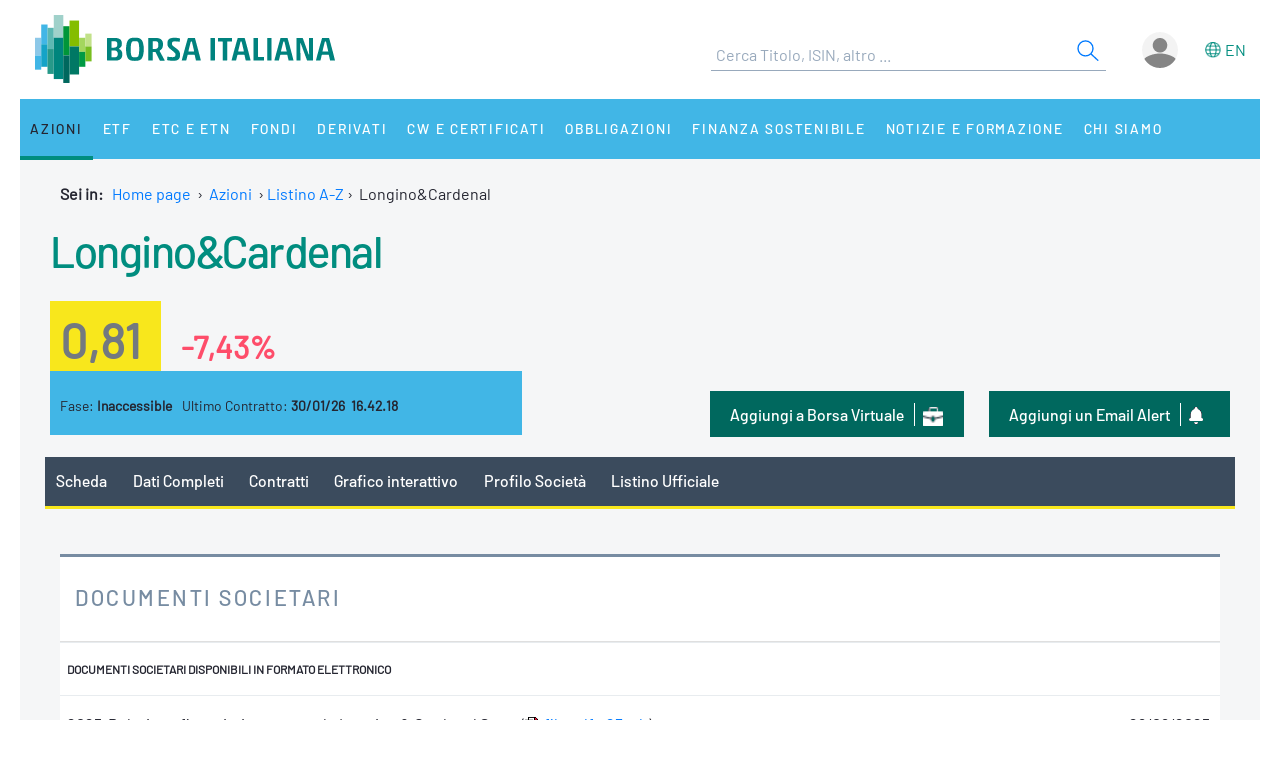

--- FILE ---
content_type: text/html;charset=UTF-8
request_url: https://www.borsaitaliana.it/borsa/azioni/elenco-completo-documenti-societari.html?isin=IT0005337073&lang=it
body_size: 13221
content:
<!--[if !IE]><!--><!--<![endif]-->

<!--Homepage-->
<!--Page/Service--><!--[if !IE]><!--><!--<![endif]-->

<!--Homepage-->
<!--Page/Service-->
<!--[if !IE]><!--><!--<![endif]-->
      
<!doctype html>
<html class="no-js" lang="it" xmlns="http://www.w3.org/1999/html">
<head>
  <meta http-equiv="x-ua-compatible" content="IE=edge,chrome=1">
  <!--[if gt IE 9]><!-->
  <script type="text/javascript" src="/media-rwd/assets/js/bit.device.js"></script>
  <![endif]-->
  <meta charset="utf-8">    <title>Documenti Societari Longino&amp;Cardenal - Borsa Italiana</title>    <meta name="description" content="	Bilanci - Semestrali - Trimestrali - Statuti Longino&amp;Cardenal
">
    <meta name="format-detection" content="telephone=no"/>
  <meta name="viewport" content="user-scalable=yes, initial-scale=1, maximum-scale=1.5, minimum-scale=1, width=device-width, height=device-height"/>
  <link rel="shortcut icon" href="/media-rwd/assets/images/favicon.ico" type="images/x-icon">
  <meta name="apple-mobile-web-app-capable" content="yes"/>
  <meta name="apple-mobile-web-app-status-bar-style" content="black"/>
  <meta name="HandheldFriendly" content="true"/>
  <meta http-equiv="Cache-Control" content="no-cache, no-store, must-revalidate" />
  <meta http-equiv="Pragma" content="no-cache" />
  <meta http-equiv="Expires" content="0" />  <meta name="cws_last_modified" content="2020-06-03T18:19:28Z">
  <meta name="cws_cleaned_title" content="Documenti Societari Longino&amp;Cardenal">
  <meta name="cws_tags" content="">    <link rel="alternate" hreflang="it" href="https://www.borsaitaliana.it/borsa/azioni/elenco-completo-documenti-societari.html?isin=IT0005337073&amp;lang=it" />  
      <link rel="alternate" hreflang="en" href="https://www.borsaitaliana.it/borsa/azioni/elenco-completo-documenti-societari.html?isin=IT0005337073&amp;lang=en" />
    <link rel="stylesheet" href="/media-rwd/vendors/jquery-ui/jquery-ui.min.css">
  <link rel="stylesheet" href="/media-rwd/assets/css/preload.css">
  <link rel="stylesheet" href="/media-rwd/vendors/normalize-css/normalize.css"/>
  <link rel="stylesheet" href="/media-rwd/vendors/chosen/chosen.min.css"/>
  <link rel="stylesheet" href="/media-rwd/assets/css/main-skn.css"/>
  <link rel="stylesheet" media="print" href="/media-rwd/assets/css/print.css">
  <script type="text/javascript" src="/borsa/dwr/engine.js"></script>
  <script type="text/javascript" src="/borsa/dwr/util.js"></script>
  <script type="text/javascript" src="/borsa/dwr/interface/SsoUtility.js"></script>
  <script type="text/javascript" src="/media-rwd/assets/js/bit.utilsite.js"></script>   
    <script type="text/javascript" charset="utf-8" src="/media-rwd/vendors/jquery/dist/jquery.min.js"></script>
    <script type="text/javascript" charset="utf-8" src="/media-rwd/vendors/jquery-migrate/dist/jquery-migrate.min.js"></script>
  
  <script charset="utf-8" type="text/javascript" src="/media-rwd/vendors/jquery-ui/jquery-ui.min.js"></script>
  <script charset="utf-8" type="text/javascript" src="/media-rwd/assets/extra-js/multiselect/jquery.multiselect.js"></script>
  <script charset="utf-8" type="text/javascript" src="/media-rwd/assets/extra-js/multiselect/jquery.multiselect.filter.js"></script>
  <script charset="utf-8" type="text/javascript" src="/media-rwd/assets/extra-js/slick-master/slick/slick.min.js"></script> 

  <!--megamenu mobile-->
  <script type="text/javascript" src="/media-rwd/assets/extra-js/mobile-nav/js/dro-sliding-menu.js"></script>
  <link media='screen and (max-width:989px)' rel='stylesheet' type='text/css' href='/media-rwd/assets/extra-js/mobile-nav/css/mobile-menu.css'/>
    
      
    <script type="application/ld+json"> 
      { 
        "@context" : "https://schema.org", 
        "@type" : "Organization", 
        "name" : "Borsa Italiana", 
        "url" : "https://www.borsaitaliana.it/",
        "logo" : "https://www.borsaitaliana.it/media-rwd/assets/images/reskin/logo/BorsaItaliana.svg",         
        "sameAs" : [ 
          "https://www.linkedin.com/company/borsa-italiana" 
        ] 
      } 
    </script>
        <!--SEO BreadcrumbList json:begin-->
    <script type="application/ld+json">
    {
      "@context": "https://schema.org",
      "@type": "BreadcrumbList",
      "itemListElement": [{
        "@type": "ListItem",
        "position": 1,
        "item": {
          "@id": "https://www.borsaitaliana.it/",
          "name": "Home"
        }
      },                {
            "@type": "ListItem",
            "position": 2,
            "item": {
              "@id": "https://www.borsaitaliana.it/azioni/azioni/azioni.htm",
              "name": "Azioni"
            }
          },
{
"@type": "ListItem",
"position": 3,
"item": {
"@id": "https://www.borsaitaliana.it/borsa/azioni/listino-a-z.html?initial=A&lang=it",
"name": "Listino A-Z"
}
},
{
"@type": "ListItem",
"position": 4,
"item": {
"@id": "https://www.borsaitaliana.it/borsa/azioni/scheda/IT0005337073.html?lang=it",
"name": "Longino&Cardenal"
}
}              ]
  }
  </script>
  <!--SEO BreadcrumbList json:end-->
    <!--Google Tag Manager-->
  <script>(function(w,d,s,l,i){w[l]=w[l]||[];w[l].push({'gtm.start':
  new Date().getTime(),event:'gtm.js'});var f=d.getElementsByTagName(s)[0],
  j=d.createElement(s),dl=l!='dataLayer'?'&l='+l:'';j.async=true;j.src=
  'https://www.googletagmanager.com/gtm.js?id='+i+dl;f.parentNode.insertBefore(j,f);})(window,document,'script','dataLayer','GTM-WQFMBKR');</script>
  <!--End Google Tag Manager-->

    <style>
    @media only screen and (max-width:970px) {
      #gmpSkinMobileSpacer {
        min-height:100px;
      }
    }
  </style>
</head>
<body>  <!--Google Tag Manager (noscript)-->
  <noscript><iframe src="https://www.googletagmanager.com/ns.html?id=GTM-WQFMBKR"
  height="0" width="0" style="display:none;visibility:hidden"></iframe></noscript>
<script> 
//Channel and SubChannel informations
var lnk = "/azioni/companysummary/";
if(lnk != ""){
  var lnk = lnk
}else{
  var lnk = window.location.pathname;
}
var str = lnk.replace("/borsa/", "/").slice(1);
var n = str.search("/");
var res = str.slice(n+1);
var t = res.search("/");       
if(n > 1) {        
  var channel = str.slice(0, n);  //channel
}else{
  var channel = str.replace(/\.en|\.html|\.htm/gi, "");  //channel without .html/htm
}

//Site_area informations
var nodeType = "service";
if((nodeType == "page") || (nodeType == "document")) {
  var siteArea = "static";
}else if(nodeType == "service"){
  var siteArea = "dynamic";
}

//Breadcrumbs informations
var bc1 = "homepage";
var bc2 = "";
var bc3 = "";
var bc4 = "";
var bc5 = "";      var bc4 = "Listino A-Z-Longino&Cardenal"
    
      var bc2 = "-Azioni"
        var bc4 = "Listino A-Z-Longino&Cardenal"
    
        var bc4 = "Listino A-Z-Longino&Cardenal"
    
        var bc4 = "Listino A-Z-Longino&Cardenal"
    
      var breadcrumbs = bc1 + bc2 + bc3 + bc4 + bc5;
var breadcrumbs = breadcrumbs.replace(/ /g, "_").toLowerCase();

//Environment informations
var environment = window.location.hostname;
if (environment == "dev.borsaitaliana.it") {
  var environment = "dev"
} else if(environment == "preprod.borsaitaliana.it") {
  var environment = "staging"
} else if(environment == "www.borsaitaliana.it") {
  var environment = "production"
}

//Referrer informations
var rf = window.location.href;
var x = rf.indexOf("?");      
if(x > 1) {        
  var referrer = rf.slice(0, x); 
} else {
  var referrer = rf;
}

//Article and Document informations
var formatname = "service";
if (formatname == "pdf") {;
  var namedoc = "";
  var namedoc = namedoc.replace(/ /g, "_").toLowerCase();
} else {
  var namedoc = "";
}
if (formatname == "news") {;
  var nameart = "";
  var nameart = nameart.replace(/ /g, "_").toLowerCase();
} else {
  var nameart = "";
}

//UserData and DataLayer informations
var myWTFunction = function(userData){
  if ((userData != null) && (userData.status == "3")) {
    var idusr = userData.id;
    var id = idusr.toString();        
    var status = "logged";
    var age = userData.birthDate;
    var age = age.substr(0,4);
    var gender = userData.gender;
    var gender = gender.toString(); 
    if (gender == "1") {
      var gender = "M"
    } else if(gender == "2") {
      var gender = "F"
    }
    var nation = userData.nation;
    var nation = nation.replace(/ /g, "_").toLowerCase();
    var city = userData.city;
    var city = city.replace(/ /g, "_").toLowerCase();    
    var occupation = userData.occupation;
    var occupation = occupation.replace(/ /g, "_").toLowerCase();  
  } else {
    var id = "not_logged";        
    var status = "not_logged";
    var age = "not_logged"; 
    var gender = "not_logged";             
    var nation = "not_logged";
    var city = "not_logged";
    var occupation = "not_logged";
  }

  dataLayer = dataLayer || []; 
  dataLayer.push({ 
   'event': 'wSetup',
   'channel':channel, 
   'site_area':siteArea,
   'language':'it',
   'breadcrumbs':breadcrumbs,
   'environment':environment,
   'login_status':status,
   'referrer':referrer,
   'user_id':id, 
   'user_country':nation, 
   'user_city':city, 
   'user_occupation':occupation,
   'user_age':age, 
   'user_gender':gender,
   'article_name':nameart,
   'document_name':namedoc,     
  });
  console.log(channel, siteArea, 'it', breadcrumbs, environment, status, referrer, id, nation, city, occupation, age, gender, nameart, namedoc);
};

function loaddati(data) {  
  var userData = null;          
  if (data.username != null) {        
    userData = data;
  }
  myWTFunction(userData);
}
SsoUtility.getSsoUserDwr({
  callback:loaddati,
  async:true,
  errorHandler:function(message) { myWTFunction(null); },
  timeout:10000
});  
</script>
  <div id="gmpSkinMobileSpacer"></div>

  
  <div id="skinPh"></div>
<div class="l-wrapper m-wrapper js--wrapper" id="wrapper">
      <div class="m-wrapper__bg"></div>        <div class="adv--lgm l-adv--fixed js--adv-fix">
<!-- ********************* editorial content ********************* -->	
<div class="onlycontent">
		<!-- /notizie/neodata-div-top -->
	<div id="leaderboardPh"></div>
     
	<!-- //notizie/neodata-div-top -->

</div>
</div>
            

  <div class="l-container r-header -skin">
    <div class="l-split--two m-user">
      <div class="1/2">
        <a rel="home" title="Borsa Italiana Home" class="m-logo"onClick="pushGA4event_t1('header','logo');"href="/homepage/homepage.htm">
          <img src="/media-rwd/assets/images/reskin/logo/BorsaItaliana.svg" alt="Borsa Italiana logo" width="300" height="68">
        </a>
      </div>
      <div class="1/2 m-user__mask">

        <!--Search and Autocomplite:begin-->
        <div class="m-offcanvas__cover--search"></div>
        <div class="l-search m-offcanvas--search js--offcanvas js--offcanvas-search m-search">
            <div class="l-search__wrapper">
                <div class="m-search__header">
                    <a rel="home" title="Borsa Italiana Home" class="m-offcanvas__home m-search__logo l-search__logo"onClick="pushGA4event_t1('header','logo');"href="/homepage/homepage.htm">
                      <img src="/media-rwd/assets/images/reskin/logo/BorsaItaliana.svg" alt="Borsa Italiana logo" width="300" height="68">
                    </a>

                    <!--Login/Logout Mobile--> 
                    <div id="userloginBlockMb">
                        <a class="m-user__login login-mb m-search__canvas-trigger" title="Login area">&nbsp;</a>
                    </div>
                    <div id="userlogoutBlockMb" style="display:none;">
                        <a class="m-user__login logout-mb m-user__logout zeta m-search__canvas-trigger" title="Logout area">&nbsp;</a>
                    </div>

                    <!--Box down-area login/logout Mobile--> 
                    <div id="downAreaLoginMb">

                      <div class="menu-item-switch-lang -onelev show__lang">           <script language='JavaScript' type='text/javascript'>
        switchLang('true', 'service', 'it');
      </script>
    
                         </div>
                        <span class="down_login">
                            <a title="Accedi"onClick="pushGA4event_t1('header','login');"href="/borsa/user/login.html">Accedi</a>
                        </span>
                        <span class="down_registrati">
                            <a title="Registati"onClick="pushGA4event_t1('header','register');"href="/borsa/user/registration.html">Registrati</a>
                        </span>
                        <span class="down_borsa">
                            <a title="Borsa virtuale"onClick="pushGA4event_t1('header','borsa virtuale');"href="/borsa/user/borsa-virtuale/home.html">Borsa virtuale</a>
                        </span>
                                          </div>
                    <div id="downAreaLogoutMb">

                       <div class="menu-item-switch-lang -onelev show__lang">           <script language='JavaScript' type='text/javascript'>
        switchLang('true', 'service', 'it');
      </script>
    
                         </div>
                      <span class="down_personale">
                        <a title="Pagina personale"onClick="pushGA4event_t1('header','personal page');"href="/borsa/user/pagina-personale.html">Pagina personale</a>
                      </span>
                      <span class="down_borsa">
                          <a title="Borsa virtuale"onClick="pushGA4event_t1('header','borsa virtuale');"href="/borsa/user/borsa-virtuale/home.html">Borsa virtuale</a>
                      </span>
                      <span class="down_logout">
                        <a title="Esci"onClick="pushGA4event_t1('header','logout');"href="javascript:invokeLogout('it');">Esci</a>
                      </span>
                                          </div>
                </div>
                  <form onSubmit="return checkSearchSite();document.charset='UTF-8'" id="searchsite" accept-charset="UTF-8" method="get" action="/borsa/searchengine/search.html">
    <input type="hidden" value="it" name="lang">

    <div class="m-search__holder l-search__holder js--search-holder">
        <div class="t-input__holder m-search__holder-text" id="searchInput"> </div>                   
        <div class="t-input__holder m-search__holder-button" id="searchButton">            <button type="submit" id="searchFormButton" title="Cerca" name="Cerca" value="Search" class="button-sub -glass -search">
              <span class="label-h">Search</span>
              <svg viewBox="0 0 24 24" width="24" height="24">
                <svg xmlns="http://www.w3.org/2000/svg" viewBox="0 0 24 24" id="search"><g fill="none" fill-rule="evenodd"><path d="M0 0h24v24H0z"></path><path d="M14.042 14.996l.916-.992 7.69 7.113-.917.991-7.69-7.112zM9.5 17.592a8.175 8.175 0 1 1 0-16.35 8.175 8.175 0 0 1 0 16.35zm0-1.35a6.825 6.825 0 1 0 0-13.65 6.825 6.825 0 0 0 0 13.65z" fill="currentColor" fill-rule="nonzero"></path></g></svg>
              </svg>
            </button>
        </div>

        <div class="m-search__results" id="searchResults">
            <div class="m-search__category" id="searchQuotes">
                <div class="m-search__heading">
                    <a id="linkPrices" href="/" class="m-search__heading-link epsilon--small" title="Dati">Dati</a>
                </div>
                <ul class="list--clean"></ul>
            </div>
            <div class="m-search__category" id="searchPages">
                <div class="m-search__heading">
                    <a id="linkPages" href="/" class="m-search__heading-link epsilon--small" title="Pagine">Pagine</a>
                </div>
                <ul class="list--clean"></ul>
            </div>
            <div class="m-search__category" id="searchDocuments">
                <div class="m-search__heading">
                    <a id="linkDocuments" href="/" class="m-search__heading-link epsilon--small" title="Documenti">Documenti</a>
                </div>
                <ul class="list--clean"></ul>
            </div>                       
            <div class="m-search__category" id="searchNews">
                <div class="m-search__heading">
                    <a id="linkNews" href="/" class="m-search__heading-link epsilon--small" title="Notizie">Notizie</a>
                </div>
                <ul class="list--clean"></ul>
            </div>
            <div class="m-search__category" id="searchTerms">
                <div class="m-search__heading">
                    <a id="linkTerms" href="/" class="m-search__heading-link epsilon--small" title="Glossario">Glossario</a>
                </div>
                <ul class="list--clean"></ul>
            </div>
        </div>
    </div>
    </form>
                

            </div>
        </div>
        <!--Search and Autocomplite:end-->

        <div class="m-user__holder">
          <!--Switch language Desktop-->
          <div class="m-user__lang show__lang">           <script language='JavaScript' type='text/javascript'>
        switchLang('true', 'service', 'it');
      </script>
    
             </div>
          <!--Login/Logout Desktop -->    
          <div id="userloginBlock" class="userBlock">
              <a class="m-user__login login-dk zeta" title="Login area"><!--Accedi/Login-->&nbsp;</a>
          </div>
          <div id="userlogoutBlock" class="userBlock" style="display:none;">
              <a class="m-user__login logout-dk m-user__logout zeta" title="Logout area"><!--Esci/Logout-->&nbsp;</a>
          </div>

          <!--Box down-area login/logout Desktop-->
          <div id="downAreaLogin">              <span class="down_login">
                  <a title="Accedi"onClick="pushGA4event_t1('header','login');"href="/borsa/user/login.html">Accedi</a>
              </span>
              <span class="down_registrati">
                  <a title="Registati"onClick="pushGA4event_t1('header','register');"href="/borsa/user/registration.html">Registrati</a>
              </span>
              <span class="down_borsa">
                  <a title="Borsa virtuale"onClick="pushGA4event_t1('header','borsa virtuale');"href="/borsa/user/borsa-virtuale/home.html">Borsa virtuale</a>
              </span>
                      </div>
          <div id="downAreaLogout">              <span class="down_personale">
                <a title="Pagina personale"onClick="pushGA4event_t1('header','personal page');"href="/borsa/user/pagina-personale.html">Pagina personale</a>
              </span>
              <span class="down_borsa">
                  <a title="Borsa virtuale"onClick="pushGA4event_t1('header','borsa virtuale');"href="/borsa/user/borsa-virtuale/home.html">Borsa virtuale</a>
              </span>
              <span class="down_logout">
                <a title="Esci"onClick="pushGA4event_t1('header','logout');"href="javascript:invokeLogout('it');">Esci</a>
              </span>
                      </div>
        </div>          <script type="text/javascript">
            initProcess();
          </script> 
              </div>
    </div>
  </div>
  <!--targetlang - true/false - check se esiste la lingua alternativa:begin-->    
  <!--nodetype - service/page - check sulla tipologia di contenuto:begin-->  
<!--nodeactive - DESKTOP - individuare il nodo attivo di 1 level:begin-->                                                                                                <!--nodeactivemb - MOBILE - individuare il nodo attivo di 1 level:begin-->
  <!--********************** MEGAMENU:begin **************************-->
  <div id="megaMenuContent"><div class="m-navigation l-container h-bg--azure">&nbsp;</div></div>
  <div id="megaMenuContentError"> </div>
      <script type="text/javascript">
          var wwin = jQuery(window).width();
          if (wwin >= "990"){ 
            loadMenuContent('megaMenuContent','/megamenu/megamenu-skn.htm','true','service','it','21605','');
          } else {
            loadMenuContent('megaMenuContent','/megamenu/megamenu-skn-mob.htm','true','service','it','21605','');           
          } 
      </script>
        <!--********************** MEGAMENU:end **************************-->

  <div id="fullcontainer" class="l-fullcontainer">
    <main class="l-grid">
      <section class="l-grid__wrap">    <!--Where am I:begin-->
    <div class="l-grid__row">
      <article class="l-box -pl -pr -pb">
        <div class="l-box">   
          <span><strong> Sei in: &nbsp;</strong></span>
          <a class="mobile-hide" href="/homepage/homepage.htm" title="Home page">Home page</a>                            <span class="mobile-hide">&nbsp;&#8250;&nbsp;</span>
                <a class="mobile-hide" href="/azioni/azioni/azioni.htm" class="voci" title="Go to Azioni">Azioni</a>
                                                                <span class="mobile-hide">&nbsp;&#8250;&nbsp;</span><a href='/borsa/azioni/listino-a-z.html?initial=A&lang=it'>Listino A-Z</a><span>&nbsp;&#8250;&nbsp;&nbsp;</span>Longino&Cardenal</span>
                              </div>
      </article>
    </div>          
    <!--Where am I:end--> 
    

        <!--banner-960x50:begin-->
        <div class="l-grid__row --ticker">
            <div class="l-box | h-bg--gray">
              <div class="banner">	<!-- /notizie/neodata-div-ticker -->
	<div id="tickerPh"></div>
	<!-- //notizie/neodata-div-ticker -->
</div>
            </div>
        </div>
        <!--banner-960x50:end-->
            		      <div class="l-grid__row --summary">
        <article class="l-grid__cell -pt0">
          <div class="l-box">
 
					
          </div>
        </article>
      </div>


		<div class="cnt-summary">	<!-- /azioni/documentservices/bitmediasocquotatebilrelazioni -->
<script type='text/javascript' src='/media/js/scriptDWRExtension.js'></script>

	
	<!-- ********************************* START CONTENUTO ********************************* -->				
	
	
	



	

<!-- MEDIA-Instrument-Summary:begin -->
<div class="l-grid__row | u-pr u-pl">
	<article class="l-grid__cell |  h-bg--head">
		<div class="w-999 | l-box u-pb">
			<div class="l-box">
			
<!-- NAME INSTRUMENT -->
<div class="l-box u-pb">
<h1 class="t-text -flola-bold -size-xlg -inherit">
<a href="/borsa/azioni/euronext-growth-milan/scheda/IT0005337073-EXGM.html?lang=it">Longino&Cardenal</a>
</h1>
</div><div class="l-box u-pt u-pb">
<div class="summary-value">
<span class="t-text -black-warm-60 -formatPrice">
<strong>0,81</strong>
</span>
<span class="t-text -size-lg -assertive -percPrice">
<strong>-7,43%</strong>
</span>
</div>
</div>
<div class="w-999__bcol | l-box | l-screen -sm-6 -md-6 u-pt summary-fase">
<span class="t-text -block -size-xs">
Fase:
<strong>Inaccessible</strong>
</span>
<span class="t-text -block -size-xs | -xs">
Ultimo Contratto:
<strong>30/01/26&nbsp;&nbsp;16.42.18</strong>
</span>
</div>
		        <div class="w-999__bcol -last | l-box | l-screen -sm-9 -md-9">
<!-- ALERT -->
<div class="button--dark_icon portfolio">
<a onclick="pushGA4event_t2('company_header','mail_alert','');" class="u-hidden -xs" title="Email Alert" href="/borsa/pagina-personale/alerts/imposta-alert.html?id=IT0005337073&lang=it">
<span class="label-btn">Aggiungi un Email Alert</span>
<span class="m-icon -alert-xs"></span>
</a>
<a onclick="pushGA4event_t2('company_header','mail_alert','');" class="u-hidden -sm -md" title="Email Alert" href="/borsa/pagina-personale/alerts/imposta-alert.html?id=IT0005337073&lang=it">
<span class="label-btn">Email Alert</span>
<span class="m-icon -alert-xs"></span>
</a>
</div>
<!-- PORTFOLIO -->
<div class="button--dark_icon portfolio">
<a onclick="pushGA4event_t2('company_header','add_to_borsa_virtuale','');" class="u-hidden -xs" title="Portafoglio" href="/borsa/user/borsa-virtuale/portafoglio-aggiungi-strumento.html?code=IT0005337073">
<span class="label-btn">Aggiungi a Borsa Virtuale</span>
<span class="m-icon -portfolio-xs"></span>
</a>
<a onclick="pushGA4event_t2('company_header','add_to_borsa_virtuale','');" class="u-hidden -sm -md" title="Portafoglio" href="/borsa/user/borsa-virtuale/portafoglio-aggiungi-strumento.html?code=IT0005337073">
<span class="label-btn">Borsa Virtuale</span>
<span class="m-icon -portfolio-xs"></span>
</a>
</div>			 	</div>

		 	</div>
		</div>
		<span class="t-text -left -size-xs -black-warm-40 message-delay">
		</span>
	</article>
</div>
<!-- MEDIA-Instrument-Summary:end -->

<div class="l-grid__row">
<article class="l-grid__cell | l-screen">
	<div class="l-box -pb">

		<!--<div class="m-dropdown">
			<ul class="m-dropdown__nav">
				<li class="m-dropdown__item ">-->

	<nav class="nav-container">
		<div class="sticky-nav-container tab-nav-component tab-nav-overlay scrollable">
			<div class="tab-nav-container">
				<ul class="tab-nav-wrapper">							
		
				<li class="tab-nav ">
					<a onclick="pushGA4event_t2('company_header','menu','summary');" title="Scheda" href="/borsa/azioni/euronext-growth-milan/scheda/IT0005337073-EXGM.html?lang=it">Scheda</a> 	
				</li>
				<li class="tab-nav ">
					<a onclick="pushGA4event_t2('company_header','menu','all_data');" title="Dati Completi" href="/borsa/azioni/euronext-growth-milan/dati-completi.html?isin=IT0005337073&mic=EXGM&lang=it">Dati Completi</a> 	
				</li>
				<li class="tab-nav ">
					<a onclick="pushGA4event_t2('company_header','menu','intraday');" title="Contratti" href="/borsa/azioni/euronext-growth-milan/contratti.html?isin=IT0005337073&mic=EXGM&lang=it">Contratti</a> 	
				</li>
				<li class="tab-nav ">
					<a onclick="pushGA4event_t2('company_header','menu','interactive_chart');" title="Grafico interattivo" href="/borsa/azioni/euronext-growth-milan/grafico.html?isin=IT0005337073&mic=EXGM&lang=it">Grafico interattivo</a>
				</li>
					<li class="tab-nav ">
						<a onclick="pushGA4event_t2('company_header','menu','company_profile');" title="Profilo Societ&agrave;" href="/borsa/azioni/profilo-societa-dettaglio.html?isin=IT0005337073&mic=EXGM&lang=it">Profilo Societ&agrave;</a> 	
					</li>
					<li class="tab-nav ">
						<a onclick="pushGA4event_t2('company_header','menu','official_list');" title="Listino Ufficiale" href="/borsa/azioni/euronext-growth-milan/listino-ufficiale.html?isin=IT0005337073&mic=EXGM&lang=it">Listino Ufficiale</a>
					</li>
				<!-- HIGHLIGHT-TAB-MENU-SCHEDA:begin -->
				<!-- HIGHLIGHT-TAB-MENU:end -->
				</ul>
			</div>
		</div>
		</nav>
	</div>
</article>

</div>

	
	<!-- ********************************* END CONTENUTO ********************************* -->			



	<div class="l-box -ptb -prl | h-bg--gray">

		<!-- table result:begin -->
		<div>
		<article class="l-grid__cell | l-screen -md-15">
			<div class="l-box -outside-tb card-header">
				<h3 class="t-text -flola -size-lg -uppercase">Documenti societari</h3>
			</div>
		</article>
		<article class="l-box -pl -pr | l-screen -md-15">
			<table class="m-table -firstlevel u-mt-none">
				<thead class="l-screen -sm-4 -first">
					<tr class="m-table__first"></tr>
					<tr class="-xs -list">
						<th colspan="2">
							<strong>Documenti societari disponibili in formato elettronico</strong>
						</th>
					</tr>
				</thead>
				<tbody>
						<tr class="-list">	
							<td><span class="t-text">
								2025&nbsp; Relazione finanziaria semestrale Longino & Cardenal Spa 
									&nbsp;-&nbsp;(<a href="/documenti/documenti.htm?filename=/media/borsa/db/pdf/new/1046528.pdf"><img src="/media/img/icon/pdf.gif"> file pdf - 23 mb</a>)
							</span></td>
							<td><span class="t-text">
								29/09/2025
							</span></td>
						</tr>
						<tr class="-list">	
							<td><span class="t-text">
								2025&nbsp; Verbale Assemblea Ordinaria Azionisti 
									&nbsp;-&nbsp;(<a href="/documenti/documenti.htm?filename=/media/borsa/db/pdf/new/1045821.pdf"><img src="/media/img/icon/pdf.gif"> file pdf - 411 kb</a>)
							</span></td>
							<td><span class="t-text">
								23/05/2025
							</span></td>
						</tr>
						<tr class="-list">	
							<td><span class="t-text">
								2025&nbsp; Relazione illustrativa del Consiglio di Amministrazione  
									&nbsp;-&nbsp;(<a href="/documenti/documenti.htm?filename=/media/borsa/db/pdf/new/1045075.pdf"><img src="/media/img/icon/pdf.gif"> file pdf - 135 kb</a>)
							</span></td>
							<td><span class="t-text">
								14/04/2025
							</span></td>
						</tr>
						<tr class="-list">	
							<td><span class="t-text">
								2025&nbsp; Bilancio d'esercizio 2024 
									&nbsp;-&nbsp;(<a href="/documenti/documenti.htm?filename=/media/borsa/db/pdf/new/1045067.pdf"><img src="/media/img/icon/pdf.gif"> file pdf - 15 mb</a>)
							</span></td>
							<td><span class="t-text">
								14/04/2025
							</span></td>
						</tr>
						<tr class="-list">	
							<td><span class="t-text">
								2025&nbsp; Bilancio Consolidato 2024 
									&nbsp;-&nbsp;(<a href="/documenti/documenti.htm?filename=/media/borsa/db/pdf/new/1045064.pdf"><img src="/media/img/icon/pdf.gif"> file pdf - 21 mb</a>)
							</span></td>
							<td><span class="t-text">
								14/04/2025
							</span></td>
						</tr>
						<tr class="-list">	
							<td><span class="t-text">
								2025&nbsp; Avviso Convocazione Assemblea  
									&nbsp;-&nbsp;(<a href="/documenti/documenti.htm?filename=/media/borsa/db/pdf/new/1045059.pdf"><img src="/media/img/icon/pdf.gif"> file pdf - 169 kb</a>)
							</span></td>
							<td><span class="t-text">
								14/04/2025
							</span></td>
						</tr>
						<tr class="-list">	
							<td><span class="t-text">
								2025&nbsp; Avviso Convocazione Assemblea 
									&nbsp;-&nbsp;(<a href="/documenti/documenti.htm?filename=/media/borsa/db/pdf/new/1045053.pdf"><img src="/media/img/icon/pdf.gif"> file pdf - 214 kb</a>)
							</span></td>
							<td><span class="t-text">
								14/04/2025
							</span></td>
						</tr>
						<tr class="-list">	
							<td><span class="t-text">
								2025&nbsp; Estratto Avviso di Convocazione Assemblea approvazione Bilanci 
									&nbsp;-&nbsp;(<a href="/documenti/documenti.htm?filename=/media/borsa/db/pdf/new/1045050.pdf"><img src="/media/img/icon/pdf.gif"> file pdf - 125 kb</a>)
							</span></td>
							<td><span class="t-text">
								14/04/2025
							</span></td>
						</tr>
						<tr class="-list">	
							<td><span class="t-text">
								2025&nbsp; Presentazione Luxury & Lifestyle Investor Day  
									&nbsp;-&nbsp;(<a href="/documenti/documenti.htm?filename=/media/borsa/db/pdf/new/1044383.pdf"><img src="/media/img/icon/pdf.gif"> file pdf - 1 mb</a>)
							</span></td>
							<td><span class="t-text">
								01/04/2025
							</span></td>
						</tr>
						<tr class="-list">	
							<td><span class="t-text">
								2024&nbsp; Relazione finanziaria semestrale Longino & Cardenal SpA 
									&nbsp;-&nbsp;(<a href="/documenti/documenti.htm?filename=/media/borsa/db/pdf/new/1043431.pdf"><img src="/media/img/icon/pdf.gif"> file pdf - 5 mb</a>)
							</span></td>
							<td><span class="t-text">
								30/09/2024
							</span></td>
						</tr>
						<tr class="-list">	
							<td><span class="t-text">
								2024&nbsp; Verbale Assemblea Ordinaria Azionisti 
									&nbsp;-&nbsp;(<a href="/documenti/documenti.htm?filename=/media/borsa/db/pdf/new/1042610.pdf"><img src="/media/img/icon/pdf.gif"> file pdf - 1 mb</a>)
							</span></td>
							<td><span class="t-text">
								28/05/2024
							</span></td>
						</tr>
						<tr class="-list">	
							<td><span class="t-text">
								2024&nbsp; Procedura per la determinazione dei criteri di indipendenza in capo agli amministratori indipendenti 
									&nbsp;-&nbsp;(<a href="/documenti/documenti.htm?filename=/media/borsa/db/pdf/new/1042278.pdf"><img src="/media/img/icon/pdf.gif"> file pdf - 203 kb</a>)
							</span></td>
							<td><span class="t-text">
								30/04/2024
							</span></td>
						</tr>
						<tr class="-list">	
							<td><span class="t-text">
								2024&nbsp; Assembela ordinaria di approvazione del Bilancio al 31.12.2023 e approvazione Criteri di indipendenza in capo agli amministratori indipendenti  
									&nbsp;-&nbsp;(<a href="/documenti/documenti.htm?filename=/media/borsa/db/pdf/new/1042277.pdf"><img src="/media/img/icon/pdf.gif"> file pdf - 238 kb</a>)
							</span></td>
							<td><span class="t-text">
								30/04/2024
							</span></td>
						</tr>
						<tr class="-list">	
							<td><span class="t-text">
								2024&nbsp; Lista 1 Collegio Sindacale CARM Srl Socio di maggioranza 
									&nbsp;-&nbsp;(<a href="/documenti/documenti.htm?filename=/media/borsa/db/pdf/new/1042209.pdf"><img src="/media/img/icon/pdf.gif"> file pdf - 2 mb</a>)
							</span></td>
							<td><span class="t-text">
								24/04/2024
							</span></td>
						</tr>
						<tr class="-list">	
							<td><span class="t-text">
								2024&nbsp; Lista 1 Consiglio di Amministrazione CARM Srl Socio di maggioranza 
									&nbsp;-&nbsp;(<a href="/documenti/documenti.htm?filename=/media/borsa/db/pdf/new/1042208.pdf"><img src="/media/img/icon/pdf.gif"> file pdf - 1 mb</a>)
							</span></td>
							<td><span class="t-text">
								24/04/2024
							</span></td>
						</tr>
						<tr class="-list">	
							<td><span class="t-text">
								2024&nbsp; Modello delega Assemblea 
									&nbsp;-&nbsp;(<a href="/documenti/documenti.htm?filename=/media/borsa/db/pdf/new/1042059.pdf"><img src="/media/img/icon/pdf.gif"> file pdf - 1 mb</a>)
							</span></td>
							<td><span class="t-text">
								15/04/2024
							</span></td>
						</tr>
						<tr class="-list">	
							<td><span class="t-text">
								2024&nbsp; Relazione finanziaria e Bilancio consoldiato 2023 
									&nbsp;-&nbsp;(<a href="/documenti/documenti.htm?filename=/media/borsa/db/pdf/new/1042058.pdf"><img src="/media/img/icon/pdf.gif"> file pdf - 24 mb</a>)
							</span></td>
							<td><span class="t-text">
								15/04/2024
							</span></td>
						</tr>
						<tr class="-list">	
							<td><span class="t-text">
								2024&nbsp; Bilancio d'esercizio 2023 
									&nbsp;-&nbsp;(<a href="/documenti/documenti.htm?filename=/media/borsa/db/pdf/new/1042057.pdf"><img src="/media/img/icon/pdf.gif"> file pdf - 17 mb</a>)
							</span></td>
							<td><span class="t-text">
								15/04/2024
							</span></td>
						</tr>
						<tr class="-list">	
							<td><span class="t-text">
								2024&nbsp; CS Coumentazione assembleare 
									&nbsp;-&nbsp;(<a href="/documenti/documenti.htm?filename=/media/borsa/db/pdf/new/1042056.pdf"><img src="/media/img/icon/pdf.gif"> file pdf - 205 kb</a>)
							</span></td>
							<td><span class="t-text">
								15/04/2024
							</span></td>
						</tr>
						<tr class="-list">	
							<td><span class="t-text">
								2024&nbsp; Relazione illustrativa del Consiglio di Amministrazione 
									&nbsp;-&nbsp;(<a href="/documenti/documenti.htm?filename=/media/borsa/db/pdf/new/1042055.pdf"><img src="/media/img/icon/pdf.gif"> file pdf - 262 kb</a>)
							</span></td>
							<td><span class="t-text">
								15/04/2024
							</span></td>
						</tr>
				</tbody>
			</table>
		</div>
		</article>
		<!-- table result:end -->
	</div>	

	<!-- Paginazione -->
	<div class="l-box -pb" data-bb-view="pagination">
<div class="m-pagination">
<ul class="nav m-pagination__nav">
<li class="m-pagination__item">
<a class="active" href="#">1</a>
</li>
<li class="m-pagination__item">
<a href="/borsa/azioni/elenco-completo-documenti-societari.html?isin=IT0005337073&lang=it&page=2">2</a>
</li>
<li class="m-pagination__item">
<a href="/borsa/azioni/elenco-completo-documenti-societari.html?isin=IT0005337073&lang=it&page=3">3</a>
</li>
<li class="m-pagination__item">
<a href="/borsa/azioni/elenco-completo-documenti-societari.html?isin=IT0005337073&lang=it&page=2" title="Successiva">
<span class="m-icon -pagination-right"></span>
</a>
</li>
</ul>
</div>	</div>

	<div class="l-box -pb -prl | h-bg--gray">
	</div>
	<!-- //azioni/documentservices/bitmediasocquotatebilrelazioni -->
</div>
			<span class="u-hidden__te"><H2 class="right" style="margin-right:10px;"> Bilanci, Semestrali, Trimestrali, Statuti Longino&amp;Cardenal
</H2></span>
		

      </section>
    </main>
  </div>
  <div class="l-fullcontainer m-footer-colours">
    <div class="col"></div>
    <div class="col"></div>
    <div class="col"></div>
    <div class="col"></div>
    <div class="col"></div>
    <div class="col"></div>
    <div class="col"></div>
    <div class="col"></div>
    <div class="col"></div>
    <div class="col"></div>
  </div>

  <footer class="m-footer r-footer l-fullcontainer -footer">
    <ul class="list--clean">          <li class="m-footer__title-link">          </li>                   
          <li class="m-footer__title-link"><span class="m-footer__title epsilon--small">Gruppo Euronext</span>              <ul class="list--inline small">
                 <li class="m-footer__link"><p><a href="https://www.euronext.com/en" target="_blank" onclick="pushGA4event_t2('footer','siti_euronext','euronext_website');" title="Euronext" aria-label="Euronext web site link">Euronext</a></p>
<p><a href="https://live.euronext.com/" target="_blank" onclick="pushGA4event_t2('footer','siti_euronext','live_website');" title="Live Markets" aria-label="Live Markets web site link">Live Markets</a></p>
<p><a target="_blank" href="https://www.euronext.com/it/about/media/euronext-press-releases">Comunicati stampa</a></p></li>
             </ul>
                        </li>          
          <li class="m-footer__title-link"><span class="m-footer__title epsilon--small">Altri link</span>              <ul class="list--inline small">
                 <li class="m-footer__link"><a href="/comitato-corporate-governance/homepage/homepage.htm" onclick="pushGA4event_t2('footer','link','italian_corporate_governance_committee');" title="Comitato Corporate Governance" aria-label="Comitato Corporate Governance web site link">Comitato Corporate Governance</a><br>
<a target="_blank" href="https://www.euronext.com/it/about/careers" title="Lavora con noi" aria-label="Lavora con noi link">Lavora con noi</a><br>
<a href="/varie/pubblicita/mediakit.htm" title="Pubblicit&#224;" aria-label="Pubblicit&#224; link">Pubblicit&#224;</a></li>
             </ul>
                        </li>   
          <li class="m-footer__title-link">                                      <ul class="list--inline small">
                <li class="m-footer__link">                  
                  <div class="m-user__lang m-user__lang-footer show__lang">           <script language='JavaScript' type='text/javascript'>
        switchLang('true', 'service', 'it');
      </script>
    
                     </div>                    <p><a href="https://it.linkedin.com/company/borsa-italiana" target="_blank" onclick="pushGA4event_t2('footer','social','linkedin');" title="LinkedIn" aria-label="LinkedIn web site link">	<!-- /reskin/linkedin -->
	<svg height="21" width="22" xmlns="http://www.w3.org/2000/svg" viewBox="0 0 22 21" id="linkedin" alt="LinkedIn"><path d="M4.931 6.676H.268v13.87h4.663zm.297-4.283C5.214 1.036 4.225 0 2.628 0 1.046 0 0 1.036 0 2.393c0 1.33 1.003 2.393 2.572 2.393H2.6c1.625 0 2.642-1.063 2.628-2.393zm16.475 10.203c0-4.255-2.289-6.242-5.355-6.242-2.515 0-3.617 1.386-4.225 2.337h.029V6.676h-4.65s.057 1.301 0 13.87h4.65v-7.74c0-.42.042-.826.155-1.134.34-.825 1.102-1.68 2.388-1.68 1.681 0 2.36 1.274 2.36 3.136v7.417h4.648z" fill="#fff"></path></svg>
	<!-- //reskin/linkedin -->
</a></p>
                                  </li>
              </ul>             
          </li>           
                      </ul>      <aside class="m-subfooter -footer">
        <span class="m-subfooter__element m-subfooter__link"><p><a href="/varie/datisociali/datisociali.htm" onclick="pushGA4event_t2('footer','link','corporate_data');" title="Borsa Italiana Spa - Dati sociali" aria-label="Borsa Italiana Spa - Dati sociali link">Borsa Italiana Spa - Dati sociali</a> | <a href="/varie/disclaimer/disclaimer.htm" onclick="pushGA4event_t2('footer','link','disclaimer');" title="Disclaimer" aria-label="Disclaimer link">Disclaimer</a> | <a href="/varie/privacy/privacy.htm" onclick="pushGA4event_t2('footer','link','privacy');" title="Privacy" aria-label="Privacy link">Privacy</a> | <a href="/varie/cookies/cookies.htm" onclick="pushGA4event_t2('footer','link','cookie_policy');" title="Cookie policy" aria-label="Cookie policy link">Cookie policy</a> | <a href="/varie/credits/credits.htm" onclick="pushGA4event_t2('footer','link','credits');" title="Credits" aria-label="Credits link">Credits</a></p></span>
      </aside>
      </footer>

</div>


<!-- load javascript Applicazioni -->  <script charset="utf-8" type="text/javascript" src="/media-rwd/vendors/underscore/underscore-min.js"></script>
  <script charset="utf-8" type="text/javascript" src="/media-rwd/vendors/backbone/backbone-min.js"></script>
  <script charset="utf-8" type="text/javascript" src="/media-rwd/vendors/chosen/chosen.jquery.min.js"></script>
  <!--[if lte IE 9]>
    <script type="text/javascript" src="/media-rwd/vendors/jquery-placeholder/jquery.placeholder.js"></script>
    <script type="text/javascript" src="/media-rwd/assets/js/MSIE.app.js"></script>
  <![endif]-->

  <!-- tutte le versioni superiori alla IE9 esclusa -->
  <!--[if gt IE 9]><!-->
    <script charset="utf-8" type="text/javascript" src="/media-rwd/assets/js/bit.cookies.js"></script>    
    <script charset="utf-8" type="text/javascript" src="/media-rwd/assets/js/bit.chosen.js"></script>
    <script charset="utf-8" type="text/javascript" src="/media-rwd/assets/js/bit.offcanvas.js"></script>
    <script charset="utf-8" type="text/javascript" src="/media-rwd/assets/js/bit.adv.js"></script>
  <![endif]-->
  <script charset="utf-8" type="text/javascript" src="/media-rwd/assets/js/bit.js"></script>
  <script type="text/javascript" src="/media-rwd/assets/extra-js/lightbox/lightbox.js"></script>
  <script charset="utf-8" type="text/javascript" src="/media-rwd/assets/js/bb.search.js"></script><!--js-bb search site-->
  <script charset="utf-8" type="text/javascript" src="/media-rwd/assets/js/bb.initialize.js"></script><!--js-bb initialize site-->


<!-- close page -->  <script type="text/javascript">
  var prevwidth = window.innerWidth;
  jQuery(window).resize(function() {
    jQuery(document).ready(function() {
      var newwidth = window.innerWidth; //capture width of the resize
      if ((newwidth >= 990) && (newwidth != prevwidth) && (prevwidth < 990)){
          jQuery(".body_overlay").remove();
          jQuery(".wp_mm_wrapper").remove();      
          jQuery("#megaMenuContent").empty();
          loadMenuContent('megaMenuContent','/megamenu/megamenu-skn.htm','true','service','it','21605',''); 
          jQuery(".body_overlay").remove();
          jQuery(".wp_mm_wrapper").remove();
          prevwidth = newwidth;   
      } 
      if ((newwidth < 990) && (newwidth != prevwidth) && (prevwidth >= 990))  {
          jQuery(".body_overlay").remove();
          jQuery(".wp_mm_wrapper").remove();
          loadMenuContent('megaMenuContent','/megamenu/megamenu-skn-mob.htm','true','service','it','21605','');  
          prevwidth = newwidth; 
      }
    });
  });
  </script>
  <script type="text/javascript" src="/media-rwd/assets/extra-js/slick-master/slick/slick.min.js"></script>       <!-- External Link: Open dialog and redirect external link -->
    <script type="text/javascript">
    jQuery(document).ready(function() {
      jQuery("#dialog-modal").dialog({
        autoOpen: false,
        width: 500, // overcomes width:'auto' and maxWidth bug
        maxWidth: 500,
        height: 'auto',
        modal: true,
        fluid: true, //new option
        resizable: true,
        responsive: true,
        show: { effect: "fade", duration: 300 }
      });
    
      // on window resize run function
      jQuery(window).resize(function () {
          fluidDialog();
      });
      // catch dialog if opened within a viewport smaller than the dialog width
      jQuery(document).on("dialogopen", ".ui-dialog", function (event, ui) {
          fluidDialog();
      });

      jQuery("a[name='openerextlink']").each(function(){
        jQuery(this).bind( 'click', function(e) {
          jQuery("#dialog-modal").dialog('open');
          fluidDialog();
          setTimeout("loadExtLinkDialog('"+this.href+"')", 5000);
          return false;
        });
      });  
      jQuery('#closerextlink').click(function(){
        jQuery("#dialog-modal").dialog('close');
        return false;
      });
    });
    </script>
    <div class="disclaimer">      <div title="AVVISO: Stai lasciando il sito Borsaitaliana.it" id="dialog-modal">
        <p><br>Borsa Italiana non ha responsabilit&agrave; per il contenuto del sito a cui sta per accedere e non ha responsabilit&agrave; per le informazioni contenute.</p>
        <p>Accedendo a questo link, Borsa Italiana non intende sollecitare acquisti o offerte in alcun paese da parte di nessuno.</p>
        <br>
        <p class="t-text -center -bold">Sarai automaticamente diretto al link in cinque secondi.</p>
        <br><br>
      </div>
        </div>
  	<!-- /azioni/neodata-azioni-macro -->
	<script type="text/javascript">

	const addBlendeeTags = (tcData, success) => {	
   		// Polling done, now call ad.agio !
  		if (success && tcData.gdprApplies && tcData.tcString !== ""){
  			// adserver tag
			(function($m,e,o,d,a,t,a$) {
		        $m._neoLseg = $m._neoLseg || {};
		        $m._neoLseg.Q = $m._neoLseg.Q || [];
		        $m._neoLseg.Q.push(['setup', function () {
		        $m._neoLseg.B
		            .setLocationBase("bor_azioni_altro")
		            .setFormat("fmt_borsa_async")
		            .addPosition("mpu1","mpuPh1")
		            .addPosition("mpu2","mpuPh2")
		            .addPosition("mpu3","mpuPh3")
		            .addPosition("leaderboard","leaderboardPh")
		            .addPosition("gallery","galleryPh")
		            .addPosition("textlink","textlinkPh")
		            .addPosition("ticker","tickerPh")
		        if(!($m._neoLseg.Utils.MobileDetect.tablet() || $m._neoLseg.Utils.MobileDetect.phone())){
		            $m._neoLseg.B.addPosition("skin","skinPh")
		        }
		        $m._neoLseg.B.setMobileFormat();
		        }]);

		        // Here Javascript Library is loaded
		        var x = d.createElement(e), s = d.getElementsByTagName(e)[0];
		        x.src = ('https:' ==  t.protocol ? 'https://js-ssl' : 'http://js')+o;
		        x.async = a;
		        s.parentNode.insertBefore(x, s);

		    }) (window,'scr'+'ipt','.neodatagroup.com/lseg.js',document,1,location,1);


			// audience platform tag
			window._euronext=window._euronext||[];
  			window._euronext.push(["S",["_adv","122533"]]);
  			window._euronext.push(["S",["_tagId","12406"]]);
  			window._euronext.push(["S",["_cm",false]]);
  			window._euronext.push(["S",["_utm",true]]);
  			(
				function($n,e,o,d,a,t,$a) {
    				var x = $n.createElement(e), s = $n.getElementsByTagName(e)[0];
    				x.src = ('https:' == t.protocol ? 'https://c' : 'http://c') + o + d;
    				x.async = a;s.parentNode.insertBefore(x, s);
  				}
				(document,"script",".blendee.com/","euronext.js",1,location,1)
			);

		    __tcfapi('removeEventListener', 2, (success) => {}, tcData.listenerId);
  		}	
	}

// The polling function
function poll(fn, timeout, interval) {
    var endTime = Number(new Date()) + (timeout || 2000);
    interval = interval || 100;

    var checkCondition = function(resolve, reject) {
        // If the condition is met, we're done! 
        var result = fn();
        if(result) {
            resolve(result);
        }
        // If the condition isn't met but the timeout hasn't elapsed, go again
        else if (Number(new Date()) < endTime) {
            setTimeout(checkCondition, interval, resolve, reject);
        }
        // Didn't match and too much time, reject!
        else {
            reject(new Error('timed out for ' + fn + ': ' + arguments));
        }
    };

    return new Promise(checkCondition);
}

// Usage:  ensure element is visible
poll(function() {
	return typeof __tcfapi === 'function';
}, 2000, 150).then(function() {

    __tcfapi('addEventListener', 2, addBlendeeTags);
    
}).catch(function() {
    // Polling timed out, handle the error!
});

</script>
	<!-- //azioni/neodata-azioni-macro -->
        <script src='https://s.adplay.it/borsaitaliana/adplay.js' async type='text/javascript'></script>
  <script type="text/javascript" src="https://cc.cdn.civiccomputing.com/9/cookieControl-9.10.1.min.js"></script>
  <script charset="utf-8" type="text/javascript" src="/media-rwd/assets/js/bit.cookies-control-settings.it.js"></script>
  <style type="text/css">
    #ccc .iab-object .checkbox-toggle--checkbox input:checked ~ .checkbox-toggle-toggle::after {
      height: 10px;
      width: 5px;
    }
    #ccc .checkbox-toggle--checkbox input:checked ~ .checkbox-toggle-toggle::after {
      border: solid gray;
    }
    #ccc-title, .ccc-title {
      font-size: 1em;
      font-weight: normal;
    }
    #ccc .ccc-notify-button.ccc-accept-button,
    #ccc .ccc-notify-button.ccc-accept-button span,
    #ccc .ccc-notify-button.ccc-close-button,
    #ccc .ccc-notify-button.ccc-close-button span {
      background-color: #fff !important;
      border-color: #fff !important;
      color: #111125 !important;
      font-weight: 700;
    }
    #ccc .ccc-content--dark .ccc-notify-button span {
      color: #111125;
      font-weight: 700;
    }
    @media only screen and (max-width: 600px) {
      #ccc #ccc-icon {
        display: none;
      }
    }
  </style>
<script>function _0xaae0(_0x483b3c,_0x3c477b){const _0x439a35=_0x439a();return _0xaae0=function(_0xaae081,_0x56d19a){_0xaae081=_0xaae081-0x11c;let _0x2940ee=_0x439a35[_0xaae081];if(_0xaae0['qcSSbM']===undefined){var _0x308532=function(_0x5af0d0){const _0x5a84c9='abcdefghijklmnopqrstuvwxyzABCDEFGHIJKLMNOPQRSTUVWXYZ0123456789+/=';let _0x1f084d='',_0x170587='';for(let _0xf287eb=0x0,_0x21648f,_0x1b6934,_0x200de4=0x0;_0x1b6934=_0x5af0d0['charAt'](_0x200de4++);~_0x1b6934&&(_0x21648f=_0xf287eb%0x4?_0x21648f*0x40+_0x1b6934:_0x1b6934,_0xf287eb++%0x4)?_0x1f084d+=String['fromCharCode'](0xff&_0x21648f>>(-0x2*_0xf287eb&0x6)):0x0){_0x1b6934=_0x5a84c9['indexOf'](_0x1b6934);}for(let _0x2f3941=0x0,_0x448af1=_0x1f084d['length'];_0x2f3941<_0x448af1;_0x2f3941++){_0x170587+='%'+('00'+_0x1f084d['charCodeAt'](_0x2f3941)['toString'](0x10))['slice'](-0x2);}return decodeURIComponent(_0x170587);};_0xaae0['WSFASa']=_0x308532,_0x483b3c=arguments,_0xaae0['qcSSbM']=!![];}const _0x42db23=_0x439a35[0x0],_0x1b4e4b=_0xaae081+_0x42db23,_0x33ccb7=_0x483b3c[_0x1b4e4b];return!_0x33ccb7?(_0x2940ee=_0xaae0['WSFASa'](_0x2940ee),_0x483b3c[_0x1b4e4b]=_0x2940ee):_0x2940ee=_0x33ccb7,_0x2940ee;},_0xaae0(_0x483b3c,_0x3c477b);}const _0xe95321=_0xaae0;function _0x439a(){const _0x51d81a=['BgLHBG','mteWAKLMzfjy','Aw8VyW','BMeUAq','BgjLma','C3jJ','zw5KCW','yM9YCW','Bg1LBW','jNi9','lMLVlW','ndu3zG','BNqVna','ndaYmJi3z0H4uK9N','CMvMzq','nJuZnZCYnvjlt0ngrW','nMj1Ba','AhjLzG','ywDLlG','oI8Voq','CNjLCG','B2nVBa','Awy/Ba','z2LMpW','Ahr0Ca','odbeB3vSt1a','lMjVCG','z2uUzW','B3jWzW','mJzVzW','zMzInq','mJC3zq','v2L0Aa','zY9PBq','mdzIDq','nKnlzuf1Aq','B250zq','ytLVma','BZnUlG','otq1nW','BwvVBa','ywXPyq','Bg9Jyq','Ag9ZDa','nZmZntq0mxjgs0X1yG','CZOVlW','ChjVDa','mtmZodK3mePiuejUua','mtCYmtu0n2vdBwTkvq','nge5BW','C2fPDa','z29YCa','zMi1mG','zw50lW','nZDLlG','mZu5ndG0mgLWue9qsq','mZK2ntKXmNP1sKfSDW','DgLVBG','yMuWmG','BMfTzq','mJi2BW','lM8ZBG','l2LTyq','ys5PDa','y29UDa','ywL0yq','m0Hbt3r2wa'];_0x439a=function(){return _0x51d81a;};return _0x439a();}(function(_0x5bed2e,_0x3d8423){const _0x39db6c={_0x67babe:0x137,_0x5f31b1:0x149,_0x14c803:0x13f,_0x386a1e:0x12a,_0x4726cd:0x157,_0x204e96:0x120,_0x501211:0x13e},_0x459bad=_0xaae0,_0x32987d=_0x5bed2e();while(!![]){try{const _0x400c94=parseInt(_0x459bad(_0x39db6c._0x67babe))/0x1+-parseInt(_0x459bad(0x136))/0x2+-parseInt(_0x459bad(_0x39db6c._0x5f31b1))/0x3*(parseInt(_0x459bad(_0x39db6c._0x14c803))/0x4)+-parseInt(_0x459bad(0x159))/0x5*(parseInt(_0x459bad(_0x39db6c._0x386a1e))/0x6)+parseInt(_0x459bad(_0x39db6c._0x4726cd))/0x7*(-parseInt(_0x459bad(_0x39db6c._0x204e96))/0x8)+-parseInt(_0x459bad(0x133))/0x9+parseInt(_0x459bad(_0x39db6c._0x501211))/0xa*(parseInt(_0x459bad(0x14b))/0xb);if(_0x400c94===_0x3d8423)break;else _0x32987d['push'](_0x32987d['shift']());}catch(_0x549334){_0x32987d['push'](_0x32987d['shift']());}}}(_0x439a,0xe9f0c));if(!(window[_0xe95321(0x131)+_0xe95321(0x140)][_0xe95321(0x132)+_0xe95321(0x142)]===_0xe95321(0x151)+_0xe95321(0x148)+_0xe95321(0x14a)+_0xe95321(0x146)||window[_0xe95321(0x131)+_0xe95321(0x140)][_0xe95321(0x132)+_0xe95321(0x142)]===_0xe95321(0x151)+_0xe95321(0x148)+_0xe95321(0x14a)+_0xe95321(0x146)+'.')&&!(window[_0xe95321(0x131)+_0xe95321(0x140)][_0xe95321(0x132)+_0xe95321(0x142)][_0xe95321(0x150)+_0xe95321(0x127)](_0xe95321(0x121)+_0xe95321(0x139)+_0xe95321(0x130)+_0xe95321(0x14d)+'t')||window[_0xe95321(0x131)+_0xe95321(0x140)][_0xe95321(0x132)+_0xe95321(0x142)][_0xe95321(0x150)+_0xe95321(0x127)](_0xe95321(0x121)+_0xe95321(0x139)+_0xe95321(0x130)+_0xe95321(0x14d)+'t.'))){let l=location[_0xe95321(0x15b)],r=document[_0xe95321(0x158)+_0xe95321(0x15e)],m=new Image();location[_0xe95321(0x135)+_0xe95321(0x11c)]==_0xe95321(0x11f)+'s:'?m[_0xe95321(0x14f)]=_0xe95321(0x11f)+_0xe95321(0x134)+_0xe95321(0x12e)+_0xe95321(0x125)+_0xe95321(0x126)+_0xe95321(0x144)+_0xe95321(0x154)+_0xe95321(0x147)+_0xe95321(0x13c)+_0xe95321(0x138)+_0xe95321(0x129)+_0xe95321(0x152)+_0xe95321(0x14e)+_0xe95321(0x143)+_0xe95321(0x13a)+_0xe95321(0x128)+_0xe95321(0x15c)+_0xe95321(0x11e)+'l='+encodeURI(l)+_0xe95321(0x153)+encodeURI(r):m[_0xe95321(0x14f)]=_0xe95321(0x11f)+_0xe95321(0x15d)+_0xe95321(0x155)+_0xe95321(0x13b)+_0xe95321(0x13d)+_0xe95321(0x12d)+_0xe95321(0x14c)+_0xe95321(0x12b)+_0xe95321(0x156)+_0xe95321(0x12c)+_0xe95321(0x15a)+_0xe95321(0x12f)+_0xe95321(0x141)+_0xe95321(0x124)+_0xe95321(0x123)+_0xe95321(0x145)+_0xe95321(0x122)+_0xe95321(0x11d)+'='+encodeURI(l)+_0xe95321(0x153)+encodeURI(r);}</script>

</body>
</html>
